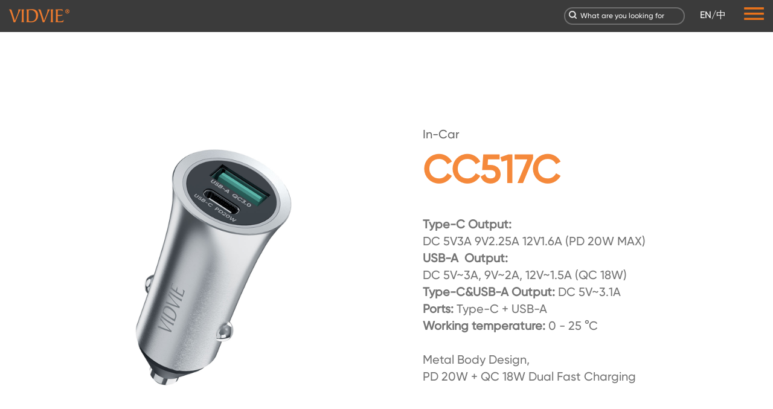

--- FILE ---
content_type: text/html; charset=utf-8
request_url: https://vidvie.hk/products/view.html?id=69
body_size: 6113
content:
<!DOCTYPE html><html><head><meta charset="utf-8" /><meta name="viewport" content="width=device-width, initial-scale=1, maximum-scale=1, user-scalable=no"><meta http-equiv="X-UA-Compatible" content="IE=edge"><meta name="applicable-device" content="pc,mobile"><meta http-equiv="Cache-Control" content="no-transform" /><meta name="renderer" content="webkit"><link rel="shortcut icon" href="/favicon.ico" type="image/x-icon" /><title>CC517C - VIDVIE.</title><meta name="keywords" content="Cables,Chargers,Headset,Power Banks,Bluetooth,Speaker，Car Charger"><meta name="description" content="VIDVIE, founded in 2015, is a new electronic product brand integrating r&d, production and sales, jointly established by Hong Kong YiFeng ChengPin Trade co., Ltd. and ShenZhen AiFeng ChengPin Trade co., Ltd."><link rel="stylesheet" href="/Public/public/bootstrap/css/bootstrap.min.css"><link href="/Public/public/css/public.css" rel="stylesheet" type="text/css"><link href="/Public/public/css/products.css" rel="stylesheet" type="text/css"><link rel="apple-touch-icon-precomposed" href="/Public/public/img/apple-touch-icon-precomposed.jpg"><script src="/Public/public/js/jquery.min.js"></script><script src="/Public/public/bootstrap/js/bootstrap.min.js"></script><style type="text/css" media="all">	.m > a {
	padding: 0!important;
}
</style><!--[if lt IE 9]><script src="/Public/public/js/html5shiv.min.js"></script><script src="/Public/public/js/respond.min.js"></script><![endif]--></head><body><header  class="header home"><div class="container"><a href="/" class="left logo"><img src="/Public/public/img/logo.png"></a><ul class="header-nav left"><li class="m"><a href="/products/index.html">PRODUCT</a><div class="down"><div class="container"><div class="contents"><ul class="on"><li><a href="/products/index.html&classify=20"><img src="/Uploads/2021-01-11/5ffc2ac2262fc.png?eo-img.format=webp"><span>Wall Charger</span></a></li><li><a href="/products/index.html&classify=18"><img src="/Uploads/2021-01-11/5ffc2aace5e20.png?eo-img.format=webp"><span>Protection</span></a></li><li><a href="/products/index.html&classify=17"><img src="/Uploads/2021-01-11/5ffc2aa042904.png?eo-img.format=webp"><span>Audio</span></a></li><li><a href="/products/index.html&classify=16"><img src="/Uploads/2021-01-11/5ffc2a91d1604.png?eo-img.format=webp"><span>Energy</span></a></li><li><a href="/products/index.html&classify=15"><img src="/Uploads/2021-01-11/5ffc2a862137e.png?eo-img.format=webp"><span>In-Car</span></a></li><li><a href="/products/index.html&classify=14"><img src="/Uploads/2021-01-11/5ffc2a6e28d57.png?eo-img.format=webp"><span>Data Cable</span></a></li><li><a href="/products/index.html&classify=6"><img src="/Uploads/2021-01-11/5ffc2accdf7e3.png?eo-img.format=webp"><span>Creative Lifestyle</span></a></li></ul></div></div></div></li><li><a href="/news/index.html">NEWS</a></li><li class="m spm"><a href="javascript:;">SUPPORT</a><div class="down"><div class="container"><div class="contents"><ul class="on"><li><a href="/after_sale/index.html" ><img src="/Public/public/img/heart.png" /><div class="rightTxt"><p>After-sales policies
                                    and procedures</p><p>Has a problem? Don’t worry, we help you solve it</p></div></a></li><li><a href="/join/index.html"><img src="/Public/public/img/yh.png" /><div class="rightTxt"><p>Cooperation and
                                    contact information</p><p>Are you interested?
                                    Welcome to be our partner</p></div></a></li><li><a href="/security/index.html"><img src="/Public/public/img/fdj.png" /><div class="rightTxt"><p>Anti-counterfeiting
                                    query</p><p>Please support authentic products,
                                    check if your products are authentic</p></div></a></li></ul></div></div></div></li><li><a href="/about/index.html">ABOUT US</a></li><li class="m"><a href="javascript:;">SUB-BRAND</a><div class="down"><div class="container"><div class="contents"><ul class="on"><li><a href="http://www.tuqin.hk/" target="_blank"><img src="/Public/public/img/on1.png"><span>SUB-BRAND</span></a></li></ul></div></div></div></li></ul><div class="header-right right"><div class="search left"><form action="/products/search.html" method="get"><input type="submit" name="submit" class="submit" value=""><input type="text" name="q" class="text"  placeholder="What are you looking for" value=""></form></div><span class="lan left"><a href="/">EN</a>/<a href="/cn">中</a></span><a href="javascript:;" class="right menu"></a></div><!--<a href="https://vidvie.en.alibaba.com/" target="_blank" class="mb_nav_al right">--><!--<img src="/Public/public/img/mb_al.png" alt="">--></a></div><div class="mb_search"><input type="submit"><input type="text" placeholder="What are you looking for"></div><!-- Meta Pixel Code --><script>!function(f,b,e,v,n,t,s)
{if(f.fbq)return;n=f.fbq=function(){n.callMethod?
n.callMethod.apply(n,arguments):n.queue.push(arguments)};
if(!f._fbq)f._fbq=n;n.push=n;n.loaded=!0;n.version='2.0';
n.queue=[];t=b.createElement(e);t.async=!0;
t.src=v;s=b.getElementsByTagName(e)[0];
s.parentNode.insertBefore(t,s)}(window, document,'script',
'https://connect.facebook.net/en_US/fbevents.js');
fbq('init', '3579578852281903');
fbq('track', 'PageView');
</script><noscript>< img height="1" width="1" style="display:none"
src="https://www.facebook.com/tr?id=3579578852281903&ev=PageView&noscript=1"
/></noscript><!-- End Meta Pixel Code --></header><div class="header-div"></div><style>  body {
    background-color: white;
  }
</style><div class="product_view"><div class="view_main"><div class="main"><div class="top"><div class="leftPic"><a id="posterLink" href="/Uploads/2021-01-27/6010ce74e5108.jpg"><img id="posterImg" src="/Uploads/2021-01-27/6010ce74e5108.jpg" alt="" /></a></div><div class="rightTxt"><p class="type">In-Car</p><p class="name">CC517C</p><p class="other"></p><div><p><strong><span style="text-wrap: nowrap;">Type-C Output:&nbsp;</span></strong></p><p><span style="text-wrap: nowrap;">DC 5V3A 9V2.25A 12V1.6A (PD 20W MAX)</span></p><p><strong><span style="text-wrap: nowrap;">USB-A&nbsp; Output:&nbsp;</span></strong></p><p><span style="text-wrap: nowrap;">DC 5V~3A, 9V~2A, 12V~1.5A (QC 18W)</span></p><p><strong><span style="text-wrap: nowrap;">Type-C&amp;USB-A Output: </span></strong><span style="text-wrap: nowrap;">DC 5V~3.1A&nbsp; &nbsp; &nbsp; &nbsp;&nbsp;</span></p><p><strong><span style="text-wrap: nowrap;">Ports:</span></strong><span style="text-wrap: nowrap;"> Type-C + USB-A</span></p><p><strong><span style="text-wrap: nowrap;">Working temperature: </span></strong><span style="text-wrap: nowrap;">0 - 25 °C</span></p><p><span style="text-wrap: nowrap;"><br/></span></p><p><span style="text-wrap: nowrap;">Metal Body Design,</span></p><p><span style="text-wrap: nowrap;">PD 20W + QC 18W Dual Fast Charging</span></p></div><div class="select"></ul></div></div></div><!--<div class="bottom"><div class="cleft" id="plugWrap"><p>Please select specifications</p><ul id="plugContent"><li class="on"><a href="javascript:void(0);"><img src="/Public/public/img/choose1.png" alt=""><span>British Plug</span></a></li><li><a href="javascript:void(0);"><img src="/Public/public/img/choose2.png" alt=""><span>European Plug</span></a></li><li><a href="javascript:void(0);"><img src="/Public/public/img/choose3.png" alt=""><span>U.S. Plug</span></a></li></ul></div><div class="cright" id="colorWrap"><p>What colour do you like?</p><ul id="colorContent"><li class="on"><a href="javascript:void(0);"><span class="color white"></span><span>White</span></a></li><li><a href="javascript:void(0);"><span class="color grey"></span><span>Grey</span></a></li><li><a href="javascript:void(0);"><span class="color black"></span><span>Black</span></a></li></ul></div></div>--></div><!--<div class="otherChoose"><p>We have three data cable options</p><ul><li><a href="javascript:;"><img src="/Public/public/img/l1.jpg" alt=""></a></li><li><a href="javascript:;"><img src="/Public/public/img/l2.jpg" alt=""></a></li><li><a href="javascript:;"><img src="/Public/public/img/l3.jpg" alt=""></a></li></ul></div>--><div class="view"><p><img src="/Uploads/20210127/1611726178880883.jpg" title="1611726178880883.jpg"/></p><p><br/></p><p><img src="/Uploads/20210127/1611726178110022.jpg" title="1611726178110022.jpg"/></p><p><br/></p><p><img src="/Uploads/20210127/1611726178218862.jpg" title="1611726178218862.jpg"/></p><p><br/></p><p><img src="/Uploads/20210127/1611726178429800.jpg" title="1611726178429800.jpg"/></p><p><br/></p><p><img src="http://www.vidvie.hk/Uploads/20210127/1611726179541003.jpg" title="1611726179541003.jpg"/></p><p><br/></p><p><img src="/Uploads/20210127/1611726178242340.jpg" title="1611726178242340.jpg"/></p><p><br/></p><p><br/></p></div></div></div><script>  let colorImgs = `[]`;

  colorImgs = JSON.parse(colorImgs);

  let colorList = [
    {
      value: "1",

      name: "White",
    },

    {
      value: "2",

      name: "Pink",
    },

    {
      value: "3",

      name: "Black",
    },

    {
      value: "4",

      name: "BlackAndWhite",
    },

    {
      value: "5",

      name: "Skyblue",
    },

    {
      value: "6",

      name: "Green",
    },
  ];

  let signType = [
    {
      value: "1",

      name: "U.S. Plug",

      img: "/Public/public/img/choose3.png",
    },

    {
      value: "2",

      name: "European Plug",

      img: "/Public/public/img/choose2.png",
    },

    {
      value: "3",

      name: "British Plug",

      img: "/Public/public/img/choose1.png",
    },
  ];

  let showColor = "";

  let showPlug = "";

  let imgMap = {};

  function processFirstLoad() {
    let colorImgMap = {};

    let signMap = {};

    for (let i = 0; i < colorImgs.length; i++) {
      colorImgMap["color_" + colorImgs[i].color] = true;

      signMap["sign_" + colorImgs[i].sign_type] = true;
    }

    let colorHtml = "";

    let first = true;

    for (let i = 0; i < colorList.length; i++) {
      if (typeof colorImgMap["color_" + colorList[i].value] === "undefined")
        continue;

      let show = false;

      if (first) {
        show = true;

        first = false;

        showColor = colorList[i].value;
      }

      colorHtml += `<li class="${
        show ? "on" : ""
      }" data-type="color" data-value="${
        colorList[i].value
      }"><a href="javascript:void(0);"><span class="color ${
        colorList[i].name
      }"></span><span>${colorList[i].name}</span></a></li>`;
    }

    if (colorHtml === "") {
      document.getElementById("colorWrap").style.display = "none";
    } else {
      document.getElementById("colorContent").innerHTML = colorHtml;
    }

    let signTypeHtml = "";

    let signFirst = true;

    for (let i = 0; i < signType.length; i++) {
      if (typeof signMap["sign_" + signType[i].value] === "undefined") continue;

      let show = false;

      if (signFirst) {
        show = true;

        signFirst = false;

        showPlug = signType[i].value;
      }

      signTypeHtml += `<li class="${
        show ? "on" : ""
      }" data-type="plug" data-value="${
        signType[i].value
      }"><a href="javascript:void(0);"><img src="${
        signType[i].img
      }" alt=""><span>${signType[i].name}</span></a></li>`;
    }

    if (signTypeHtml === "") {
      document.getElementById("plugWrap").style.display = "none";
    } else {
      document.getElementById("plugContent").innerHTML = signTypeHtml;
    }

    for (let i = 0; i < colorImgs.length; i++) {
      let attr =
        colorImgs[i].color +
        "_" +
        (colorImgs[i].sign_type === "0" ? "" : colorImgs[i].sign_type);

      if (typeof imgMap[attr] === "undefined") imgMap[attr] = [];

      if (i === 0) {
        showColor = colorImgs[i].color;

        showPlug = colorImgs[i].sign_type === "0" ? "" : colorImgs[i].sign_type;

        document
          .getElementById("posterLink")
          .setAttribute("href", colorImgs[i].con_file);

        document
          .getElementById("posterImg")
          .setAttribute("src", colorImgs[i].con_file);

        // TODO: 初始选中状态
      }

      imgMap[attr].push(colorImgs[i].con_file);
    }
  }

  processFirstLoad();

  $(".bottom li").click(function () {
    $(this).siblings().removeClass("on");

    $(this).addClass("on");

    let type = $(this).attr("data-type");

    let val = $(this).attr("data-value");

    if (type === "plug") {
      showPlug = val;

      let rightColors = {};

      for (let i in imgMap) {
        if (imgMap.hasOwnProperty(i)) {
          let tmp = i.split("_");

          if (tmp[1] === val) {
            rightColors["color_" + tmp[0]] = true;
          }
        }
      }

      // 更新要显示的颜色

      let colors = document.getElementById("colorContent").children;

      for (let i = 0; i < colors.length; i++) {
        let idx = colors[i].getAttribute("data-value");

        if (typeof rightColors["color_" + idx] === "undefined") {
          colors[i].style.display = "none";
        } else {
          colors[i].style.display = "";
        }
      }

      let plugs = document.getElementById("plugContent").children;

      for (let i = 0; i < plugs.length; i++) {
        plugs[i].style.display = "";
      }
    } else {
      showColor = val;

      let leftPlugs = {};

      for (let i in imgMap) {
        if (imgMap.hasOwnProperty(i)) {
          let tmp = i.split("_");

          if (tmp[0] === val) {
            leftPlugs["plug_" + tmp[1]] = true;
          }
        }
      }

      // 更新要显示的插头

      let plugs = document.getElementById("plugContent").children;

      for (let i = 0; i < plugs.length; i++) {
        let idx = plugs[i].getAttribute("data-value");

        if (typeof leftPlugs["plug_" + idx] === "undefined") {
          plugs[i].style.display = "none";
        } else {
          plugs[i].style.display = "";
        }
      }

      let colors = document.getElementById("colorContent").children;

      for (let i = 0; i < colors.length; i++) {
        colors[i].style.display = "";
      }
    }

    let imgs = imgMap[showColor + "_" + showPlug];

    if (imgs && imgs.length > 0) {
      document.getElementById("posterLink").setAttribute("href", imgs[0]);

      document.getElementById("posterImg").setAttribute("src", imgs[0]);
    }

    //console.log($(".bottom .left .on").text(),$(".bottom .right .on").text())
  });
</script><link rel="stylesheet" href="/Public/public/css/baguettebox.min.css" /><script src="/Public/public/js/baguettebox.min.js"></script><script>  baguetteBox.run(".view_main .leftPic", {
    captions: true,

    animation: "fadeIn",
  });
</script><div class="mbfooter"><div class="container"><!--div class="top"><p>Are you interested?
				<br/>You can go to Alibaba to buy</p><a href="https://vidvie.en.alibaba.com/?spm=a2700.icbuShop.88.25.417b4656rwQBHe">				Go To <img src="/Public/public/img/albb.png" alt=""></a></div--><div class="bottom"><div class="mid"><p>					You can also contact us<br/>					in the following three ways
				</p><ul><li><img src="/Public/public/img/join1.jpg" alt=""><p>WeChat</p></li><li><img src="/Public/public/img/join2.png" alt=""><p>+86 185 6507 1385</p></li><li><img src="/Public/public/img/join3.png" alt=""><p>vidvie@vidvie.hk</p></li></ul></div></div></div></div><div class="fix"><!--<a target="_blank" href="https://api.whatsapp.com/send?phone=+8618565066884&text=Hello, VIDVIE. I would like to know some details."><img src="/Public/public/img/whatspp.png"></a>--></div><footer class="nfooter"><div class="container"><nav class="t right"><a href="javascript:;"><img src="/Public/public/img/f11.png"></a><a href="javascript:;" class="we"><img src="/Public/public/img/f22.png"><img src="/Public/public/img/join1.jpg" class="pic"></a><a href="https://www.instagram.com/vidviechina/" target="_blank"><img src="/Public/public/img/f33.png"></a><a href="https://www.linkedin.com/company/vidvie/?viewAsMember=true" target="_blank"><img src="/Public/public/img/f44.png"></a><a href="https://www.facebook.com/profile.php?id=61557457175643" target="_blank"><img src="/Public/public/img/f55.png"></a></nav><div class="clearfix"></div><div class="leftp left"><p class="p1"><img src="/Public/public/img/logos.png"></p><p class="p2">Spice Up People's Life</p></div><div class="leftdl left"><dl><dt>shenzhen</dt><dd>Y2-5F-03 Creative Zone, No.5 Yayuan Rd, Nankeng Community, Bantian Longgang District</dd></dl><dl><dt>FOSHAN</dt><dd>D1-03, Nanhai New Economic Industry Center, No.1 Xianan Road, Guicheng Street, Nanhai District</dd></dl><dl><dt>Hongkong</dt><dd>Unit 1507B, 15/F, Eastcore, 398 Kwun Tong Road, Kwun Tong, KL</dd></dl><dl><dt>guangzhou</dt><dd>No.127, 1st Floor, thirteen-hongs Culture and Technology Center, Exhibition Building New Asia, No.37 Xidi Erma Rd, Liwan District</dd></dl></div><div class="leftcon right"><dl><dt>contact us</dt><dd>TEL : +86 185 6507 1385</dd><!--<dd>WHATSAPP : +86 185 6507 1385</dd>--><dd>E-MAIL : vidvie@vidvie.hk</dd><dd><span class="left">WECHAT : </span><img class="right" src="/Public/public/img/join1.jpg"></dd><dd style="clear: both;"></dd><dd><span class="left">WECHAT SUBSCRIPTION<br/>ACCOUNT  : </span><br/><img class="right" src="/Public/public/img/bb.jpg"></dd></dl><dl><dd><a href="/products/index.html">PRODUCT</a></dd><dd><a href="/news/index.html">NEWS</a></dd><dd><a href="/after_sale/index.html">After-sales policy</a></dd><dd><a href="/join/index.html">CORE ADVANTAGE</a></dd><dd><a href="/security/index.html">Anti-counterfeiting query</a></dd><dd><a href="/about/index.html">about us</a></dd></dl><dl style="margin-right:0"><dd><a href="#">ONLINE STORE</a></dd><!--<dd><a href="https://vidvie.en.alibaba.com/" target="_blank">ALIBABA</a></dd>--></dl></div><!--<div class="t"><p class="b"></p><div class="add left"><p>Keep You Updated By Brand & Product News</p><div class="form"><input type="text" name="email" class="text" placeholder="write your email"><input type="submit" name="submit" id="submit" class="submit" value="Subscribe"></div></div><nav class="share right"><a href="javascript:;"><img src="/Public/public/img/f1.png"></a><a href="javascript:;"><img src="/Public/public/img/f2.png"></a><a href="javascript:;"><img src="/Public/public/img/f3.png"></a><a href="javascript:;"><img src="/Public/public/img/f4.png"></a><a href="javascript:;" class="we"><img src="/Public/public/img/f5.png"><img src="/Public/public/img/qrcode.jpg" class="pic"></a></nav></div><div class="clearfix"></div><div class="contact left"><p class="p1">Get in touch</p><p class="p2">Hongkong: ROOM 702, 7/F,SPA CENTRE, NO.53-55 LOCKHART ROAD, WAN CHAI, HONG KONG<br/>Guangzhou: Rm 213, 2nd Floor, Zone B, Poly 1918 Technology Park, NanBian Rd, HaiZhu District, Guangzhou<br/>Shenzhen: Rm 105-106, Bldg. No.3, 1970 Science Park, Minzhi Street, Longhua New District, Shenzhen, China
<br/><br/>E-Mail: <a href="mailto:vidvie@vidvie.hk">vidvie@vidvie.hk</a></p></div><div class="dl right"><dl><dt><a href="/about/index.html">About</a></dt><dd><a href="/about/index.html">Brand</a></dd><dd><a href="/about/index.html">History</a></dd><dd><a href="/about/index.html">About</a></dd><dd><a href="/news/index.html">News</a></dd><dd><a href="#">Contact</a></dd></dl><dl><dt><a href="/products/index.html">PRODUCT</a></dt><dd><a href="/products/index.html&classify=20">Wall Charger</a></dd><dd><a href="/products/index.html&classify=18">Protection</a></dd><dd><a href="/products/index.html&classify=17">Audio</a></dd><dd><a href="/products/index.html&classify=16">Energy</a></dd><dd><a href="/products/index.html&classify=15">In-Car</a></dd><dd><a href="/products/index.html&classify=14">Data Cable</a></dd><dd><a href="/products/index.html&classify=6">Creative Lifestyle</a></dd></dl><dl><dt><a href="javascript:;">Support</a></dt><dd><a href="/after_sale/index.html">After sales service</a></dd><dd><a href="/join/index.html">Dealer contact</a></dd><dd><a href="/security/index.html">Anti-counterfeiting query</a></dd></dl><dl><dt><a href="javascript:;">Language</a></dt><dd><a href="/">Englash</a></dd><dd><a href="/cn">Chinese</a></dd></dl></div><div class="clearfix"></div><div class="by"><p class="left">© VIDVIE.</p><p class="right">Solution by <a href="http://www.eecc.com.cn" target="_blank">Let’s Easy</a></p></div>--></div></footer><div id="sidr" class="sidr left"><a class="menu" href="javascript:;"><img src="/Public/public/img/close.png" width="20"></a><ul><li><a href="/">Home</a></li><li class="click"><a href="javascript:;">About</a><ul class="down"><li><a href="/about/index.html">Brand</a></li><li><a href="/about/index.html">History</a></li><li><a href="/about/index.html">About</a></li><li><a href="/news/index.html">News</a></li><li><a href="#">Contact</a></li></ul></li><li class="click"><a href="/products/index.html">PRODUCT</a><ul class="down"><li><a href="/products/index.html&classify=20">Wall Charger</a></li><li><a href="/products/index.html&classify=18">Protection</a></li><li><a href="/products/index.html&classify=17">Audio</a></li><li><a href="/products/index.html&classify=16">Energy</a></li><li><a href="/products/index.html&classify=15">In-Car</a></li><li><a href="/products/index.html&classify=14">Data Cable</a></li><li><a href="/products/index.html&classify=6">Creative Lifestyle</a></li></ul></li><li class="click"><a href="javascript:;">Support</a><ul class="down"><li><a href="/after_sale/index.html">After-sales policy</a></li><li><a href="/join/index.html">CORE ADVANTAGE</a></li><li><a href="/security/index.html">Anti-counterfeiting query</a></li></ul></li><li class="click"><a href="javascript:;">Language</a><ul class="down"><li><a href="/">Englash</a></li><li><a href="/cn">Chinese</a></li></ul></li></ul></div><div class="sidr-bg menu"></div><script src="/Public/public/js/jquery.sidr.min.js"></script><script src="/Public/public/js/script.js"></script><script>$("#submit").click(function () {
    var reg = /^\w+((-\w+)|(\.\w+))*\@[A-Za-z0-9]+((\.|-)[A-Za-z0-9]+)*\.[A-Za-z0-9]+$/;
	if($(".footer .form .text").val()==''){
						alert("Please complete");
						return false;
				}
		if(!reg.test($(".footer .form .text").val())){
 						alert("Email format is incorrect");
						return false;
				}
           $.ajax({
				type: "POST",
				url:"/public/complaint.html",
                data: "email="+$(".footer .form .text").val(),
			    error: function() {
					alert('Failure to submit');
			    },
			    success: function(msg) {
				   alert('Submitted successfully');
				   $(".footer .form .text").val(''); 
			    }
			});
        });
</script><!-- 第三方代码 --><!-- 分享代码 --></body></html>

--- FILE ---
content_type: text/css
request_url: https://vidvie.hk/Public/public/css/public.css
body_size: 4863
content:
/* by Adon , CSS Document */

@font-face {
  font-family: Family2;

  src: url("../fonts/gilroy-black-6.eot");

  src: local("☺"), url("../fonts/gilroy-black-6.woff") format("woff"),
    url("../fonts/gilroy-black-6.bin") format("truetype"),
    url("../fonts/gilroy-black-6.svg") format("svg");
}

@font-face {
  font-family: Family1;

  src: url("../fonts/Gilroy-Medium-2.eot");

  src: local("☺"), url("../fonts/Gilroy-Medium-2.woff") format("woff"),
    url("../fonts/Gilroy-Medium-2.bin") format("truetype"),
    url("../fonts/Gilroy-Medium-2.svg") format("svg");
}

* {
  margin: 0;
  padding: 0;
  -webkit-touch-callout: none;
}

body {
  font-size: 12px;
  font-family: Family1, Tahoma, Geneva, sans-serif;
  color: #151618;
}

a,
body {
  color: #151618;
}

a {
  -webkit-transition: all 0.3s ease-in-out;
  transition: all 0.3s ease-in-out;
}

a:focus,
a:hover {
  text-decoration: none;
  color: #ee741a;
}

h1,
h2,
h3,
h4,
h5,
h6,
li,
ul {
  margin: 0;
}

li,
ul {
  list-style: none;
}

a:focus,
input,
textarea,
select {
  outline: none;
}

img {
  -ms-interpolation-mode: bicubic;
  max-width: 100%;
  -webkit-touch-callout: none;
}

p,
big,
small,
span,
font,
em {
  display: block;
  margin: 0;
}

.en {
  font-family: Family2, Tahoma, Geneva, sans-serif;
}

.left {
  float: left;
}

.right {
  float: right;
}

.clearfix {
  clear: both;
}

.container {
  width: 100%;
  max-width: 1530px;
  margin: 0 auto;
  padding-left: 15px;
  padding-right: 15px;
}

.pic-scale {
  -webkit-transition: opacity 0.55s, -webkit-transform 0.55s;
  transition: opacity 0.55s, transform 0.55s;
  -webkit-transform: scale(1);
  transform: scale(1);
}

.revealOnScroll {
  opacity: 0;
}

.radius {
  border-radius: 25px;
  -webkit-border-radius: 25px;
  -moz-border-radius: 25px;
  -ms-border-radius: 25px;
  -o-border-radius: 25px;
}

.header {
  left: 0;
  position: fixed;
  line-height: 25px;
  text-transform: uppercase;
  width: 100%;
  z-index: 99;
  top: 0;
  padding: 12px 0;
  background: #3b3b3b;
  font-size: 16px;
  transition: all .3s;
  color:#fff;
}

.header .menu {
  width: 33px;
  height: 21px;
  background: url(../img/menus.png) no-repeat center;
  background-size: cover;
}

.header .header-nav {
  margin-right:50px;
}

.header .header-nav li {
  float: left;
  margin-left: 60px;
}

.header .lan {
	font-size:16px;
  padding-right:30px;
}

.header .search {
  position: relative;
  margin: 0 25px;
}

.header .search .text {
  border: 0;
  border:solid 2px #6f6f6f;
  text-indent: 25px;
  border-radius: 20px;
  -webkit-border-radius: 20px;
  -moz-border-radius: 20px;
  -ms-border-radius: 20px;
  -o-border-radius: 20px;
  font-size:12px;
  width:200px;
  background:transparent;
}

.header .search .text::placeholder{ color:#fff;}


.header .shopList:after,
.header .shopList:before{
  content: "";
  position: absolute;
  left:50%;
  margin-left: -6px;
  top:-6px;
  width: 0;
  height: 0;
  line-height: 0;
  overflow:hidden;
  border-left: solid 6px transparent;
  border-right: solid 6px transparent;
  border-bottom: solid 6px #fff;
}
.header .shopList:before{
  top:-6px;
  border-bottom: solid 6px #e9e9e9;
}
.header .shopList>li{
  border-top:solid 1px #e9e9e9;
  padding: 5px 0;
}
.header .shopList>li:first-child{
  border-top: none;
}
.header .shopList a{
  display:block;
  height: 1.6em;
  white-space: nowrap;
  overflow: hidden;
  text-indent: -999px;
  vertical-align: middle;
  opacity: .8;
  background-size: auto 1.55em;
}
.header .shopList a:hover{
  opacity: 1;
  background-size: auto 1.58em;
}

.header .search .submit {
  position: absolute;
  left: 8px;
  border: 0;
  top: 6px;
  width: 13px;
  height: 13px;
  background: url(../img/submit.png) no-repeat left;
}

.header1,
.header2 {
  background: none;
  border-bottom: none;
}

.header1 .menu {
  background: url(../img/menu.png) no-repeat center;
  background-size: cover;
}

.header1 a {
  color: #fff;
}


.header1 .lan {
  	color:#fff;
background: url(../img/lan.png) no-repeat left;
}

.header1 .search .submit {
  background: url(../img/submit.png) no-repeat left;
}

.header1 .search .text {
	color: #fff;
  background: url(../img/search.png) repeat;
}

.header-div {
  height:53px;
  float: left;
  width: 100%;
}

.footer {
  background: #151618;
  float: left;
  font-size: 15px;
  width: 100%;
  color: #fff;
  padding-bottom: 10%;
}

.footer .b {
  height: 1px;
  background: #444546;
  margin: 5% 0;
}

.footer .t {
  padding-bottom: 10%;
  float: left;
  width: 100%;
}

.footer .add {
  max-width: 530px;
  width: 100%;
}

.footer .add p {
  font-size: 18px;
}

.footer .add .form {
  position: relative;
  margin-top: 5%;
}

.footer .add .form .text {
  border: 0;
  background: none;
  color: #606060;
  border-bottom: solid 1px #fff;
  width: 100%;
  line-height: 40px;
  padding: 0 2.5%;
}

.footer .add .form .submit {
  background: #ee741a;
  width: 100px;
  line-height: 30px;
  position: absolute;
  right: 0;
  border: 0;
  top: 0;
  font-size: 13px;
  color: #fff;
  border-radius: 20px;
  -webkit-border-radius: 20px;
  -moz-border-radius: 20px;
  -ms-border-radius: 20px;
  -o-border-radius: 20px;
}

.footer .contact {
  max-width: 280px;
  width: 20%;
}

.footer .contact .p1 {
  font-size: 20px;
  margin-bottom: 20px;
}

.footer .contact a {
  color: #fff;
}

.footer .dl {
  width: 76%;
}

.footer .dl dl {
  float: left;
  margin-left: 8%;
}

.footer .dl dl a {
  color: #fff;
}

.footer .dl dl dt {
  font-size: 20px;
  font-weight: normal;
  margin-bottom: 20px;
  display: block;
}

.footer .dl dl dd {
  display: block;
  line-height: 25px;
}

.footer .share a {
  margin-right: 5px;
}

.footer .share a.we {
  position: relative;
}

.footer .share a.we:hover .pic {
  display: block;
}

.footer .share a.we .pic {
  max-width: inherit;
  width: 100px;
  position: absolute;
  top: -120px;
  left: -40px;
  display: none;
}

.footer .by {
  border-top: solid 1px #444546;
  padding-top: 20px;
  margin-top: 10%;
}

.footer .by p.right a {
  text-decoration: underline;
  color: #ee741a;
}

.sidr-open .sidr-bg {
  background: #000;
  position: fixed;
  top: 0;
  z-index: 999;
  width: 100%;
  height: 100%;
  opacity: 0.5;
  -webkit-opacity: 0.5;
  -moz-opacity: 0.5;
  -ms-opacity: 0.5;
  -o-opacity: 0.5;
  -webkit-transition: all 0.3s ease-in-out;
  transition: all 0.3s ease-in-out;
}

#sidr {
  position: fixed;
  font-size: 17px;
  left: -100%;
  top: 0;
  max-width: 300px;
  text-transform: uppercase;
  height: 100%;
  width: 60%;
  background: #fff;
  z-index: 999;
  overflow-y: scroll;
}

#sidr .menu {
  position: absolute;
  right: 5%;
  top: 2.5%;
}

#sidr ul {
  width: 100%;
  margin-top: 15%;
}

#sidr ul li {
  line-height: 50px;
  border-bottom: solid 1px #ededed;
  display: block;
  text-indent: 10%;
  font-weight: bold;
}

#sidr ul li.click {
  background: url(../img/d.png) no-repeat 90% 20px;
}

#sidr ul li .down {
  display: none;
  background: #ee741a;
  margin: 0;
  text-transform: uppercase;
}

#sidr ul li .down li {
  border-top: solid 1px #fff;
  font-size: 14px;
  margin: 0;
  border-bottom: none;
  font-weight: normal;
}

#sidr ul li .down li a {
  color: #fff;
}

.news {
  float: left;
  width: 100%;
  margin: 5% 0;
}

.news li {
  float: left;
  font-size: 16px;
  width: 49.5%;
  border-bottom: solid 1px #ededed;
  padding-bottom: 2.5%;
  margin-bottom: 5%;
}

.news li.l {
  margin-right: 0.5%;
}

.news li.r {
  margin-left: 0.5%;
}

.news li .item {
  margin: 5% 2.5%;
}

.news li .item span {
  font-size: 26px;
  font-weight: bold;
  height: 74px;
  overflow: hidden;
}

.news li .item font {
  color: #5a5a5a !important;
  height: 88px;
  margin: 5% 0;
  overflow: hidden;
}

.news li .item em {
  color: #ee741a;
  font-style: normal;
}

.news li:hover .item span {
  color: #ee741a;
}

.news li:hover .item font {
  text-decoration: underline;
}


.header a{ color:#fff}

.header .header-nav li.m a{ padding-bottom:55px;}

.header .header-nav li.m .down {position: absolute;width: 100%;padding-bottom:50px;top:53px;display: none; left:0; right:0;background: #242424;text-align: center;}

.header .header-nav li.m .down .navs{ margin:55px 0;}

.header .header-nav li.m .down .navs a{ margin:0 20px;}

.header .header-nav li.m .down .contents ul{ float:left; width:100%; display:none}

.header .header-nav li.m .down .contents ul li{transition: all .3s ease;width:14.2%;border:solid 1px #242424; padding:30px 0;text-align:center; font-size:18px; float:none; display:inline-block;margin-left:0; color:#fff;}

.header .header-nav li.m .down .contents ul li:hover{ background:#ee741a; border:solid 1px #ee741a}

.header .header-nav li.m .down .contents ul li a{color:#fff;}

.header .header-nav li.m .down .contents ul li span{ margin-top:25px; text-transform:uppercase}

.header .header-nav li.m .down .contents ul li img{ height:80px; margin:0 auto;}

.header .header-nav li.m .down .contents ul.on{ display:block}




/*.header .header-nav li.m a {*/
/*  padding-bottom: 55px;*/
/*}*/

/*.header .header-nav li.m .down {*/
/*  position: absolute;*/
/*  width: 100%;*/
/*  height: 240px;*/
/*  padding-top: 70px;*/
/*  top: 96px;*/
/*  display: none;*/
/*  left: 0;*/
/*  right: 0;*/
/*  background: #242424;*/
/*  text-align: center;*/
/*}*/

/*.header .header-nav li.m .down .navs {*/
/*  margin: 55px 0;*/
/*}*/

/*.header .header-nav li.m .down .navs a {*/
/*  margin: 0 20px;*/
/*}*/

/*.header .header-nav li.m .down .contents ul {*/
/*  float: left;*/
/*  width: 100%;*/
/*  display: none;*/
/*}*/

/*.header .header-nav li.m .down .contents ul li {*/
/*  !* width: 14.2%; *!*/
/*  width: 12.5%;*/
/*  border: solid 1px #242424;*/
/*  padding: 31.5px 0;*/
/*  text-align: center;*/
/*  font-size: 18px;*/
/*  float: none;*/
/*  display: inline-block;*/
/*  margin-left: 0;*/
/*  color: #fff;*/
/*}*/

/*.header .header-nav li.m .down .contents ul li:hover {*/
/*  background: #ee741a;*/
/*  border: solid 1px #ee741a;*/
/*}*/

/*.header .header-nav li.m .down .contents ul li a {*/
/*  color: #fff;*/
/*}*/

/*.header .header-nav li.m .down .contents ul li span {*/
/*  margin-top: 25px;*/
/*  text-transform: uppercase;*/
/*}*/

/*.header .header-nav li.m .down .contents ul li img {*/
/*  height: 55px;*/
/*  margin: 0 auto;*/
/*}*/

/*!* 2020.11*!*/
/*!* .header .header-nav li.m .down .contents ul.on {*/
/*  display: block;*/
/*} *!*/

/*.header .header-nav li.m .down .contents ul.on {*/
/*  display: block;*/
/*  font-size: 0;*/
/*}*/


.spm .down {
  display: none;
}

.header .header-nav li.spm .down{
  height: 167px;
  padding-top: 0;
  padding-bottom:0
}
.header .header-nav li.m .down{
  padding-bottom:0
}

.header .header-nav li.m .down .container,
.header .header-nav li.m .down .contents,
.header .header-nav li.m .down ul {
  height: 100%;
}

.header .header-nav li.m.spm ul {
    display: flex!important;
    float: none!important;
    margin: 0 auto;
    justify-content: space-around;
    max-width: 1400px;
}

.header .header-nav li.spm .down .contents ul li {
  max-width: 300px;
  width: 100%;
  padding: 0 10px;
  border: 0!important;
}

.header .header-nav li.spm li a {
  display: flex;
  height: 100%;
  padding-bottom: 0;
  color: white;
  align-items: center;
}
.header .header-nav li.spm .down .contents ul li img {
  max-width: 100%;
  height: 82px;
  margin-right: 10px;
}

.header .header-nav li.spm .down .contents ul li:nth-child(1) img {
  height: 74px;
}

.header .header-nav li.spm li .rightTxt p {
  line-height: 14px;
  font-size: 12px;
  text-align: left;
  text-transform:capitalize
}

.header .header-nav li.spm li .rightTxt p:first-child {
  line-height: 16px;
  margin-bottom: 10px;
  font-size: 15px;
}



/* 2020.11*/

.postion {
	 display:none !important;
  float: left;
  background: #f5f5f5;
  width: 100%;
  line-height: 46px;
  color: #727273;
  text-transform: uppercase;
}

.postion a {
  color: #727273;
}

.mbfooter {
  display: none;
  float: left;
  width: 100%;
  margin: 140px auto;
  overflow: hidden;
}

.mbfooter .container {
  width: 100%;
  max-width: 820px;
  margin: 0 auto;
}

.mbfooter .container .top p {
  font-size: 30px;
  color: #535353;
  text-align: center;
}

.mbfooter .container .top a {
  display: block;
  width: 465px;
  height: 100px;
  line-height: 100px;
  margin: 60px auto 0;
  border-radius: 10px;
  text-align: center;
  font-size: 26px;
  color: white;
  background-color: #f86014;
}

.mbfooter .container .top img {
  display: inline-block;
  vertical-align: middle;
  margin-left: 10px;
}

.mbfooter .container .bottom .mid > p {
  margin-top: 90px;
  margin-bottom: 70px;
  font-size: 30px;
  text-align: center;
  color: #535353;
}

.mbfooter .container .bottom ul {
  display: flex;
  max-width: 831px;
  margin: 0 auto;
}

.mbfooter .container .bottom li {
  position: relative;
  width: 33.3%;
  text-align: center;
}

.mbfooter .container .bottom li img {
  display: block;
  margin: 0 auto;
}

.mbfooter .container .bottom li:nth-child(3) img {
  height: 114px;
}

.mbfooter .container .bottom li p {
  margin-top: 10px;
  color: #5e5e5e;
  font-weight: bold;
  font-size: 20px;
}

.mbfooter .container .bottom li:nth-child(2)::before,
.mbfooter .container .bottom li:nth-child(2)::after {
  content: "";
  position: absolute;
  width: 2px;
  height: 100%;
  top: 0;
  background-color: #515151;
}

.mbfooter .container .bottom li:nth-child(2)::before {
  left: 0;
}

.mbfooter .container .bottom li:nth-child(2)::after {
  right: 0;
}

.mbfooter .container .bottom li:first-child p::before {
  content: "";
  display: inline-block;
  width: 55px;
  height: 48px;
  margin-right: 5px;
  vertical-align: bottom;  
  background: url(../img/wechat.png) center center no-repeat;
  background-size: cover;
}

.mb_nav_al {
  display: none;
}

.header2.header.home .mb_search input,
.header2.header.home .mb_search input::placeholder {
  color: white;
}



.header2.header.home .mb_search input[type="submit"] {
  background: url(../img/search_icon.png) center center no-repeat;
  background-size: cover;
}

.mb_search {
  display: none;  
  position: relative;
  width: 80%;
  height: 33px;
  margin: 13px auto;
  padding-left: 15px;
  line-height: 28px;
  border-radius: 30px;
  font-size: 0;
  border: 2px solid #6f6f6f;
}

.mb_search input {
  display: inline-block;
  vertical-align: middle;
  outline: none;
  border: none;
  color: #fff;
  font-size: 13px;
  background-color: rgba(0,0,0,0);
}

.mb_search input::placeholder {
  color: #fff;
  font-size: 13px;
}

.mb_search input[type="submit"] {
  width: 17px;
  height: 17px;
  margin-right: 6px;
  font-size: 0;
  background: url(../img/submit.png) center center no-repeat;
  background-size: cover;
}

.mb_search input[type="text"] {
  width: 80%;
}



.nfooter{ float:left; width:100%; background:#000000; color:#fff; padding:5% 0; font-size:18px;}
.nfooter .leftp p img{ height:50px; margin-bottom:20px;}
.nfooter .leftdl{ margin:0 5%; width:30%}
.nfooter .leftdl dl{ display:block}
.nfooter .leftdl dl dt,.nfooter .leftcon dl dt{ font-weight:bold; text-transform:uppercase; font-size:24px; margin-bottom:25px;}
.nfooter .leftcon dl{ float:left;}
.nfooter .leftdl dl dd,.nfooter .leftcon dl dd{ margin-bottom:20px;}
.nfooter a{ color:#fff;}
.nfooter .leftcon{ text-transform:uppercase;}
.nfooter .leftcon dl{ margin-right:45px}
.nfooter .t{ margin-bottom:5%;}
.nfooter .t a{ margin-left:10px;}
.nfooter .t a.we {position: relative;}
.nfooter .t a.we:hover .pic {display: block;}
.nfooter .t a.we .pic {
   max-width: inherit;
  width: 100px;
  position: absolute;
  top: -120px;
  left: -40px;
  display: none;
}


.fix { position:fixed; right:0; top:40%;}
.fix a{border: 1px solid #f2f2f2; padding:7px; background:#fff; display:block; width:50px}
.fix a img{ display:block}


@media (min-width: 1366px) {
.header .menu{ display: none}
}

@media (max-width: 1365px) {
  .header .header-nav {
    display: none;
  }
  .nfooter .leftcon dl{ margin-right:30px;}
.nfooter{ font-size:16px;}

}

@media (max-width: 1024px) {
  .news li .item span {
    font-size: 22px;
    height: 62px;
  }

  .news li .item font {
    height: 100px;
  }

  .news li {
    font-size: 14px;
  }
  .nfooter .leftdl{ margin:5% 0;}
  .nfooter .leftdl,.nfooter .leftcon{ width:100%;}
}

@media (max-width: 768px) {
  .footer .b {
    margin: 10% 0;
  }

  .footer {
    padding-bottom: 15%;
  }
}

@media (max-width: 640px) {
  .news li {
    width: 100%;
    padding-bottom: 5%;
    margin-bottom: 10%;
    font-size: 13px;
  }

  .news li .item span {
    height: auto;
    font-size: 18px;
  }

  .news li .item font {
    height: auto;
  }
}

@media (max-width: 480px) {
	
	.nfooter{ display:none}
	
  .footer .share {
    float: left;
    margin-top: 10%;
  }

  .footer .add p {
    font-size: 14px;
  }

  .footer .contact {
    width: 100%;
    max-width: inherit;
    margin-bottom: 10%;
  }

  .footer .dl {
    width: 100%;
  }

  .footer .dl dl {
    width: 50%;
    margin-left: 0;
  }

  .footer .contact .p1 {
    font-size: 16px;
  }

  .footer .dl dl dt {
    font-size: 16px;
  }

  .footer {
    display: none;
    font-size: 13px;
    padding-bottom: 20%;
  }

  #sidr {
    font-size: 14px;
  }

  #sidr ul li .down li {
    font-size: 13px;
  }

  .header .lan,
  .header .search {
    display: none;
  }

  .header {
    padding: 25px 0;
  }

  .header .logo img {
    height: 20px;
  }

  .header .menu {
    height: 15px;
    width: 25px;
    margin-top: 5px;
  }

  .header-div {
    height: 94px;
  }
}

@media (max-width: 320px) {
  .news li {
    font-size: 12px;
  }

  .news li .item span {
    font-size: 16px;
  }

  .header {
    padding: 20px 0;
  }

  .header .logo img {
    height: 18px;
  }

  .header .menu {
    height: 14px;
    width: 22px;
    margin-top: 5px;
  }

  .header-div {
    height: 65px;
  }
}

@keyframes imageZoom {
  0% {
    transform: scale(1);
  }

  50% {
    transform: scale(1.1);
  }

  100% {
    transform: scale(1);
  }
}

@-moz-keyframes imageZoom {
  0% {
    -moz-transform: scale(1);
  }

  50% {
    -moz-transform: scale(1.1);
  }

  100% {
    -moz-transform: scale(1);
  }
}

@-webkit-keyframes imageZoom {
  0% {
    -webkit-transform: scale(1);
  }

  50% {
    -webkit-transform: scale(1.1);
  }

  100% {
    -webkit-transform: scale(1);
  }
}

@-ms-keyframes imageZoom {
  0% {
    -ms-transform: scale(1);
  }

  50% {
    -ms-transform: scale(1.1);
  }

  100% {
    -ms-transform: scale(1);
  }
}

@media (max-width: 480px){
  
  .header {
    padding: 5px 0;
  }

  .header2 {
    background-color: rgba(255,255,255,0);
    
  }

  .header-right {
        margin-left: 10px;
  }

  .mb_nav_al {
    display: block;
    padding-top: 4px;
  }

  .mb_nav_al img {
    display: block;
    max-width: 132px;
  }

  .mb_search {
    display: block;
  }

  .mbfooter {
    display: block;
    margin-top: 70px;
  }

  .mbfooter .container .top p {
    font-size: 10px;
  }

  .mbfooter .container .top a {
    width: 150px;
    height: 30px;
    margin-top: 20px;
    line-height: 30px;
    font-size: 15px;
  }

  .mbfooter .container .top a img {
    width: 70px;
    height: 15px;
  }

  .mbfooter .container .bottom .mid > p {
    margin-top: 30px;
    margin-bottom: 20px;
    font-size: 12px;
  }

  .mbfooter .container .bottom ul {
    flex-wrap: wrap;
  }

  .mbfooter .container .bottom li:first-child {
    width: 100%;
    margin-bottom: 25px;
  }

  .mbfooter .container .bottom li {
    width: 50%;
  }

  .mbfooter .container .bottom li:nth-child(2)::before {
    display: none;
  }

  .mbfooter .container .bottom li img {
    width: 70px;
  }

  .mbfooter .container .bottom li:first-child p::before {
    width: 30px;
    height: 27px;
  }
  
  .mbfooter .container .bottom li:nth-child(3) img {
    height: 65px;
    width: auto;
  }

  .mbfooter .container .bottom li p {
    font-size: 12px;
  }

}


--- FILE ---
content_type: text/css
request_url: https://vidvie.hk/Public/public/css/products.css
body_size: 3929
content:
/* by Adon , CSS Document */

.products {
  float: left;
  position: relative;
  width: 100%;
  margin: 5% 0;
}

.products .products-left {
  max-width: 125px;
  width: 100%;
}

.products .products-left ul {
  margin-top: 100px;
}

.products .products-left ul li {
  display: block;
  text-align: center;
  background: #fff;
  position: relative;
  margin-bottom: 15px;
  padding: 25px 0;
  font-size: 14px;
  text-transform: uppercase;
}

.products .products-left ul li img {
  height: 55px;
  margin: 0 auto;
}

.products .products-left ul li span {
  margin-top: 5px;
}

.products .products-left ul li i {
  width: 25px;
  height: 25px;
  background: #ee1a1a;
  border-radius: 15px;
  position: absolute;
  top: -5px;
  right: -10px;
  display: none;
}

.products .products-left ul li.on {
  background: url(../img/products.png) no-repeat center;
  background-size: cover;
}

.products .products-left ul li.on span {
  color: #fff;
}

.products .products-left ul li.new i {
  display: block;
}

.products .products-right {
  max-width: 1215px;
  width: 80%;
}

.products .products-right .navs {
  text-align: center;
  margin-bottom: 5%;
}

.products .products-right .navs a {
  margin-right: 50px;
}

.products .products-right .lists li {
  width: 32.33%;
  float: left;
  text-align: center;
  padding-bottom: 1%;
  position: relative;
  margin-bottom: 1.5%;
  margin-right: 1.5%;
  background: #fff;
}

.products .products-right .lists li.clear {
  margin-right: 0;
}

.products .products-right .lists li i {
  width: 175px;
  height: 175px;
  background: url(../img/new.png) no-repeat center;
  background-size: cover;
  position: absolute;
  top: 0px;
  right: 0;
  display: none;
}

.products .products-right .lists li .sign {
  width: 50px;
  position: absolute;
  left: 7.5%;
  top: 5%;
}

.products .products-right .lists li .pic {
  margin: 10% auto;
  max-height: 300px;
  display: block;
}

.products .products-right .lists li span {
  font-size: 25px;
}

.products .products-right .lists li font {
  font-size: 16px;
  text-transform: uppercase;
  color: #5a5a5a;
  text-overflow: ellipsis;
  white-space: nowrap;
  overflow: hidden;
}

.products .products-right .lists li p {
  margin: 5% 0;
}

.products .products-right .lists li p img {
  height: 32px;
  margin: 0 5px;
}

.r {
  display: none;
}

.products-fix {
  display: none;
  position: fixed;
  top: 0;
  left: 0;
  width: 100%;
  height: 100%;
  z-index: 9999;
}

.products-fix .closes {
  position: absolute;
  right: 2.5%;
  top: 5%;
  background: url(../img/closes.png) no-repeat center;
  z-index: 1;
  background-size: cover;
  height: 25px;
  width: 25px;
}

.products-fix .bg {
  position: absolute;
  top: 0;
  left: 0;
  width: 100%;
  height: 100%;
  background: #000;
  opacity: 0.5;
  -webkit-opacity: 0.5;
  -moz-opacity: 0.5;
  -ms-opacity: 0.5;
  -o-opacity: 0.5;
}

.products-fix .container {
  position: relative;
  height: 695px;
  top: 50%;
  margin: -375px auto;
}

.products-fix .item {
  background: #ee741a;
  color: #fff;
  width: 40%;
  padding: 7.5% 5%;
  height: 100%;
}

.products-fix .item .p1 {
  font-size: 20px;
  text-transform: uppercase;
}

.products-fix .item .p2 {
  font-size: 85px;
  text-transform: uppercase;
  line-height: 85px;
}

.products-fix .item .p3 {
  margin: 15% 0 5% 0;
}

.products-fix .item .p3 img {
  margin-right: 10px;
}

.products-fix .item .p4 {
  font-size: 18px;
}

.products-fix .thumb {
  background: #fff;
  width: 60%;
  height: 100%;
  position: relative;
}

.products-fix .thumb .attachment {
  text-align: center;
  max-width: 60%;
  margin: 0 auto;
  overflow-x: auto;
}

.products-fix .thumb .attachment a {
  display: inline-block;
  text-align: center;
  border: solid 1px #fff;
  padding: 15px 20px;
  margin: 0 5px;
}

.products-fix .thumb .attachment a:hover {
  border: solid 1px #ee741a;
  background: #ee741a;
}

.products-fix .thumb .attachment a img {
  height: 45px;
}

.products-fix .thumb .pics {
  margin: 5% auto;
  max-height: 450px;
  min-height: 450px;
  text-align: center;
  display: block;
}

#swipers {
  float: left;
  width: 100%;
  margin: 0 0 5% 0;
}

#swipers .swiper-container {
  padding-bottom: 60px;
}

#swipers .slide1 {
  background: #373737;
}

#swipers .slide2 {
  background: #ec8d38;
}

#swipers .slide3 {
  background: #ec3838;
}

#swipers .swiper-slide .box {
  position: absolute;
  left: 10%;
  top: 50%;
  margin-top: -80px;
  width: 100%;
  text-transform: uppercase;
}

#swipers .swiper-slide .box .p1 {
  font-size: 40px;
  line-height: 45px;
  color: #fff;
}

#swipers .swiper-slide .box .p2 {
  font-size: 16px;
  color: #ee741a;
  letter-spacing: 2px;
  margin-top: 20px;
}

#swipers .swiper-slide {
  color: #fff;
  position: relative;
  width: 100%;
  max-width: 1615px;
  height: 500px;
  box-shadow: 0 8px 30px #000;
}

#swipers .swiper-slide img {
  position: absolute;
  right: 0;
  bottom: 0;
}

#swipers .swiper-pagination {
  position: relative;
  z-index: 1;
  width: 100%;
}

#swipers .swiper-pagination-bullets .swiper-pagination-bullet {
  text-decoration: none;
  margin: 0 10px;
  background-color: #262626;
  width: 15px;
  height: 15px;
  opacity: 1;
  border-radius: 15px;
}

#swipers .swiper-pagination-bullets .swiper-pagination-bullet-active {
  background-color: #ee741a;
  width: 50px;
}

.product_view {
  float: left;
  width: 100%;
  padding-top: 140px;
  overflow: hidden;
}

.product_view .view_main {
  max-width: 1200px;
  margin: 0 auto;
}

.product_view .view_main .main .top {
  display: flex;
  justify-content: space-around;
}

.product_view .view_main .main .top > div {
  max-width: 480px;
  width: 40%;
}

.product_view .view_main .main .top img {
  max-width: 100%;
  margin: 0 auto;
}

.product_view .main .rightTxt .tag {
	font-weight:bold;
  width: 80px;
  height: 30px;
  line-height: 30px;
  text-align: center;
  font-size: 16px;
  border-radius: 30px;
  color: white;
  background-color: #f5893b;  
}

.product_view .main .rightTxt .type {
  margin: 15px auto 0;
  font-size: 20px;
  color: #676767;
}

.product_view  .main .rightTxt .name {
  font-size: 64px;
  color: #f5893b;
  font-weight:bold
}

.product_view .main .rightTxt .other {
  margin-bottom: 30px;
  font-size: 24px;
  color: #737373;
}

.product_view .main .rightTxt div > p {
  font-size: 20px;
  color: #747474;
}

.product_view .main .rightTxt div > p span {
  display: inline;
}

.product_view .view_main .main .bottom {
  display: flex;
  justify-content: space-around;
}

.product_view .view_main .main .bottom p {
  margin-bottom: 30px;
  font-size: 18px;
  color: #5e5e5e;
  text-align: left;
}

.product_view .main .bottom li {
  width: 480px;
  height: 100px;
  line-height: 94px;
  margin-bottom: 15px;
  border-radius: 30px;
  border: 3px solid #bfbfbf;
  transition: all .1s;
}

.product_view .main .bottom li.on {
  border-color: #f86014;
}

.product_view .main .bottom li.on span {
  color: #f86014;
}

.product_view .main .bottom li a {
  display: block;
  height: 100%;
  padding-left: 65px;
}

.product_view .main .bottom li img {
  display: inline-block;
  max-width: 100%;
  margin-right: 20px;
  vertical-align: middle;
}

.product_view .main .bottom li span {
  display: inline;
  vertical-align: middle;
  font-size: 24px;
  color: #6f6f6f;
}

.product_view .main .bottom li .color {
  display: inline-block;
  width: 38px;
  height: 38px;
  margin-right: 25px;
  border-radius: 50%;
  border: 1px solid;
}

.product_view .main .bottom li .white {
  background-color: white;
  border-color: #c6c6c6;
}

.product_view .main .bottom li .grey {
  background-color: grey;
  border-color: grey;
}

.product_view .main .bottom li .black {
  background-color: black;
  border-color: black;
}

.product_view .otherChoose {
	margin-bottom:7.5%;
  margin-top: 110px;
}

.product_view .otherChoose > p {
  margin-bottom: 80px;
  text-align: center;
  font-size: 30px;
  color: #535353;
}

.product_view .otherChoose ul {
  display: flex;
  justify-content: space-around;
}

.product_view .otherChoose ul li {
  width: 260px;
  height: 260px;
  border-radius: 50%;
  overflow: hidden;
}

.product_view .otherChoose ul li a {
  display: block;
  position: relative;
  height: 100%;
  width: 100%;
}

.product_view .otherChoose ul li p {
  position: absolute;
  width: 100%;
  height: 60px;
  line-height: 60px;
  text-align: center;
  font-size: 30px;
  color: white;
  bottom: -1px;
  background-color: #eb6229;
}


.product{ text-align:center; float:left; width:100%; margin:3% 0 10% 0;}
.product .p1{ font-size:42px;}
.product .p2{ font-size:22px;}
.product .ul1 { overflow:hidden; text-align:center; margin-top:5%;}
.product .ul1 li{ display: inline-block;margin: 0 2%;}
.product .ul1 li img{ max-width: 70px;}
.product .ul1 li span{ display:block; text-align:center; font-size:20px; margin-top:15px;}
.product .ul2 { overflow:hidden; text-align:center; margin:3.5% 0;}
.product .ul2 li{ display: inline-block; text-align:center; font-size:16px; background:#3b3b3b; text-align:center; color:#fff; text-transform:uppercase; border-radius:5px; -moz-border-radius:5px; -ms-border-radius:5px; -o-border-radius:5px; -webkit-border-radius:5px; padding:0 2%; line-height:26px; font-weight:bold; margin:0 1%;}
.product .ul2 li a{ color:#fff;}
.product .lists li{ float:left; width:24%; margin-bottom:1%;}
.product .lists li span{ display: block; margin:20px 0; font-size:24px;}
.product .lists li:not(:nth-child(4n)){ margin-right:1%;}

.product .lists li:hover {
	box-shadow: 0px 16px 22px 0px rgba(90, 91, 95, 0.3) !important;
    transform: translate3d(0,-5px,0);
    -webkit-transform: translate3d(0,-5px,0);
    -moz-transform: translate3d(0,-5px,0);
    -o-transform: translate3d(0,-5px,0);
    border-radius: 5px !important;
}

.product_view .view_main .select{ margin-top:5%;}
.product_view .view_main .select .p{ font-size:22px; color:#5d5d5d; text-transform:uppercase;}
.product_view .view_main .select ul{ margin:2.5% 0; overflow:hidden;}
.product_view .view_main .select ul li{ float:left;}
.product_view .view_main .select ul.ul1 li{ max-width:30px; overflow:hidden;margin-right:10px; border-radius:15px; -moz-border-radius:15px; -ms-border-radius:15px; -o-border-radius:15px; -webkit-border-radius:15px;}
.product_view .view_main .select ul.ul2 li{ display: inline-block; overflow:hidden;text-align:center; font-size:14px; background:#ff681d; text-align:center; color:#fff; text-transform:uppercase; border-radius:5px; -moz-border-radius:5px; -ms-border-radius:5px; -o-border-radius:5px; -webkit-border-radius:5px; width:30.33%;line-height:26px; font-weight:bold; margin-top:1%; margin-bottom:1%;}
.product_view .view_main .select ul.ul2 li a{ color:#fff;}
.product_view .view_main .select ul.ul2 li:not(:nth-child(3n)){ margin-right:1.5%;}
.product_view .view_main .view{ margin:5% 0; overflow:hidden;}



@media (max-width: 1024px) {
	.product .p1{ font-size:41px;}
.product .p2{ font-size:22px;}



  .products .products-right .navs img {
    height: 30px;
  }

  .products .products-right .lists li .pic {
    max-height: 200px;
  }

  .products .products-right .lists li i {
    width: 150px;
    height: 150px;
  }

  .products-fix {
    overflow-y: auto;
    -moz-user-select: -moz-none;
    -webkit-user-select: none;
    -ms-user-select: none;
    -o-user-select: none;
    user-select: none;
    -webkit-overflow-scrolling: touch !important;
  }

  .products-fix .container {
    height: auto;
    position: relative;
    top: 0;
    margin: 0;
    padding: 0;
    z-index: 1;
  }

  .products-fix .thumb,
  .products-fix .item {
    width: 100%;
  }

  .products-fix .thumb .pics {
    min-height: inherit;
  }

  .products-fix .thumb {
    padding-bottom: 10%;
  }

  .products-fix .closes {
    background: url(../img/close.png) no-repeat center;
    background-size: cover;
    top: 2.5%;
    right: 5%;
  }

 

  #swipers .swiper-slide .box {
    left: 5%;
  }

  #swipers .swiper-slide .box .p1 {
    font-size: 34px;
    line-height: 40px;
  }

  #swipers .swiper-slide .box .p2 {
    font-size: 15px;
  }

  #swipers .swiper-slide img {
    position: static;
  }

  #swipers .swiper-slide {
    height: auto;
  }

  .product_view {
    padding-top: 70px;
  }

  .product_view .view_main .main .top {  
    justify-content: center;
    flex-wrap: wrap;
  }

  .product_view .view_main .main .top > div {
    width: 51%;
    max-width: initial;
  }

  .product_view .view_main .main .bottom {
    flex-wrap: wrap;
    justify-content: center;
  }

  .product_view .view_main .main .bottom > div {
    width: 80%;
    margin-top: 20px;
  }

  .product_view .view_main .main .bottom p {
    margin-bottom: 10px;
    text-align: center;
  }

  .product_view .main .bottom li {
    margin: 15px auto;
  }

  .product_view .otherChoose ul li {
    width: 150px;
    height: 150px;
    border-width: 5px;
  }

  .product_view .otherChoose ul li p {    
    height: 30px;
    line-height: 30px;
    font-size: 14px;
  }

}

@media (max-width: 768px) {
	
		.product .p1{ font-size:35px;}
		.product .lists li{ width:32.33%; margin-left:0.5% !important; margin-right:0.5% !important;}
		.product .lists li span{ font-size:20px;}
		
	
  .l {
    display: none;
  }

  .r {
    display: block;
  }

  .products .products-left {
    max-width: 100%;
  }

  .products .products-right {
    width: 100%;
  }

  .products .products-left ul {
    margin: 5% 0;
    float: left;
    width: 100%;
  }

  .products .products-left ul li {
    width: 22.5%;
    margin-right: 2.5%;
    float: left;
    padding: 50px 0;
  }

  .products .products-left ul li span {
    text-overflow: ellipsis;
    white-space: nowrap;
    overflow: hidden;
  }

  .products .products-right .navs {
    margin-bottom: 0;
  }

  .products .products-right .lists li i {
    width: 125px;
    height: 125px;
  }

  .products .products-right .lists li p img {
    height: 25px;
  }
}

@media (max-width: 640px) {
  .products .products-right .navs a {
    width: 22%;
    margin-right: 5%;
    float: left;
  }

  .products .products-right .navs a img {
    height: auto;
  }

  .products .products-left ul {
    margin: 5% 0;
    float: left;
    width: 100%;
  }

  .products .products-left ul li {
    width: 31%;
    margin-right: 2.5%;
  }

  .products .products-left ul li:nth-child(3n) {
    margin-right: 0;
  }

  .products .products-right .lists li {
    width: 48%;
    margin-bottom: 2%;
    padding-bottom: 2.5%;
  }

  .products .products-right .lists li:nth-child(odd) {
    margin-right: 1%;
  }

  .products .products-right .lists li:nth-child(even) {
    margin-left: 1%;
  }

  .products .products-right .lists li .pic {
    max-height: 170px;
  }

  .products .products-right .lists li span {
    font-size: 20px;
  }

  .products .products-right .lists li font {
    font-size: 14px;
  }

  .products .products-right .lists li p img {
    height: 20px;
  }

  .products .products-right .lists li i {
    width: 100px;
    height: 100px;
  }

  .products .products-right .lists li .sign {
    width: 35px;
  }

  .product_view .main .bottom li {
    width: 80%;
    height: 50px;
    line-height: 46px;
    border-radius: 10px;
  }

  .product_view .main .bottom li img {
    display: inline-block;
    max-width: 50%;
    height: 80%;
    margin-right: 20px;
  }

  .product_view .otherChoose {
    margin-top: 70px;
  }

  .product_view .otherChoose > p {
    margin-bottom: 30px;
    font-size: 24px;
  }
  
  .product_view .otherChoose ul {
    flex-wrap: wrap;
  }

  /* .product_view .otherChoose ul li {
    width: 70px;
    height: 70px;
  } */

  .mbfooter .container .top a {
    width: 230px;
    height: 50px;
    line-height: 50px;
    margin: 30px auto 0;
    border-radius: 5px;
    text-align: center;
    font-size: 20px;
  }

  .mbfooter .container .top p {
    font-size: 24px;
  }

  .mbfooter .container .bottom .mid > p {
    margin-top: 60px;
    margin-bottom: 40px;
    font-size: 24px;
  }

}

@media (max-width: 480px) {
	.product{ margin-top:7.5%;}
.product .p1{ font-size:25px;}
.product .p2{ font-size:16px;}
.product .lists li{ width:49%;}
.product .lists li span{ font-size:16px;}
.product .ul2 li{ font-size:14px;}
.product .ul2 { margin:7.5% 0;}
.product .ul1 li span{ font-size:18px;}
.product .ul1 li img{ height:60px;}
	
	.product_view .view_main .select .p { font-size:18px;}
.product_view .view_main .select ul{ margin:5% 0;}
.product_view .view_main .select ul.ul2 li{ font-size:14px;}
	
.mbfooter {
  display: block;
}


  .products .products-left ul {
    margin: 10% 0;
  }

  .products .products-left ul li {
    padding: 25px 0;
    font-size: 13px;
  }

  .products-fix .item .p1 {
    font-size: 16px;
  }

  .products-fix .item .p2 {
    font-size: 65px;
    line-height: 75px;
  }

  .products-fix .item .p4 {
    font-size: 14px;
  }

  .products-fix .thumb .pics {
    max-height: inherit;
  }

  .products-fix .closes {
    width: 20px;
    height: 20px;
  }

  .products-fix .thumb .attachment {
    max-width: inherit;
  }

  #swipers .swiper-slide .box {
    position: static;
    margin: 10% 5%;
  }

  #swipers .swiper-slide .box .p1 {
    font-size: 24px;
    line-height: 30px;
  }

  #swipers .swiper-slide .box .p2 {
    font-size: 14px;
  }

  #swipers .swiper-slide img {
    width: 100%;
    margin: 0 auto;
    display: block;
  }

  #swipers {
    margin: 7.5% 0 10% 0;
  }

  .products .products-right .lists li span {
    font-size: 16px;
  }

  .product_view .main .bottom li a {
    padding-left: 20px;
  }

  .product_view .main .bottom li img {
    max-width: 50%;
    height: 50%;
  }

  .product_view .main .bottom li .color {
    width: 24px;
    height: 24px;
  }

  .product_view .view_main .main .top > div {
    width: 80%;
  }

}

@media (max-width: 320px) {
  .products .products-left ul li {
    width: 46%;
  }

  .products .products-left ul li:nth-child(odd) {
    margin-right: 2.5%;
  }

  .products .products-left ul li:nth-child(even) {
    margin-left: 2.5%;
  }

  .products .products-right .lists li {
    width: 100%;
    margin: 2% 0 !important;
  }

  .products-fix .item .p1 {
    font-size: 14px;
  }

  .products-fix .item .p2 {
    font-size: 55px;
    line-height: 65px;
  }

  .products-fix .item .p4 {
    font-size: 13px;
  }

  #swipers .swiper-slide .box .p1 {
    font-size: 20px;
    line-height: 25px;
  }

  #swipers .swiper-slide {
    height: 400px;
  }

  #swipers .swiper-slide .box .p2 {
    font-size: 13px;
  }
}


--- FILE ---
content_type: application/javascript
request_url: https://vidvie.hk/Public/public/js/script.js
body_size: 648
content:
$(function(){
	
	
	let hold = false;
	let out = false;
	let hasTimer = false;
	
$(".header-nav li.m").mouseover(function(){
	$(this).find(".down").fadeIn();
		hold = true;
		if (!hasTimer) {
			setTimeout(() => {
				hold = false;
				if (out) {
					$(this).find(".down").fadeOut();
					out = false;
				}
				hasTimer = false;
			}, 300);
		}
	});
	
	$(".down").mouseover(function () {
		out = false;
	});
	
	$(".down").mouseleave(function () {
		out = true;
		$(this).fadeOut();
	});
$(".header-nav li.m > a").mouseleave(function(e) {
	if (hold) {return;}
	$(this).find(".down").fadeOut();
	});


$(".header-nav li.m .navs a").click(function(){
		var Src = $(this).find("img").attr("src"),
		    Num = $(this).index();
			
		if($(this).hasClass("on")==false){

		$(".header-nav li.m .navs a.on").find("img").attr("src", $(".header-nav li.m .navs a.on").find("img").attr("src").replace("on.png", ".png"));
		$(".header-nav li.m .navs a").removeClass("on");
		$(".header-nav li.m .contents ul").removeClass("on");

	if (Src.indexOf("on") <= 0) {
		    $(this).addClass("on");
	    	$(".header-nav li.m .contents ul:eq("+Num+")").addClass("on");
			$(this).find("img").attr("src", Src.replace(".png", "on.png"));
			} 
			
			}

})



	
$('.menu').sidr();

$("#sidr li.click").click(function(){
	$("#sidr li").find(".down").slideUp();
	$(this).find(".down").slideToggle();
})
	
$('.modal').on('show.bs.modal', function (e) {
	var id = $(this).data("id");
    $(".modal .video"+id+"").trigger('play');
		setTimeout(function() {
				video_h();
			}, 500);
})
$('.modal').on('hidden.bs.modal', function (e) {
    $(".modal video").trigger('pause');
})

function video_h(){
      var Width = $(window).width(),
     	Height = $(window).height(),
		IndexVideo = $(".modal .modal-content").height();

     if(Width <= 768){
		$(".modal .modal-content").css("top", (Height-IndexVideo)/2)
		}else{
		$(".modal .modal-content").removeAttr('style');
		}
}
$(window).resize(function() {
	video_h()
});


});
		
